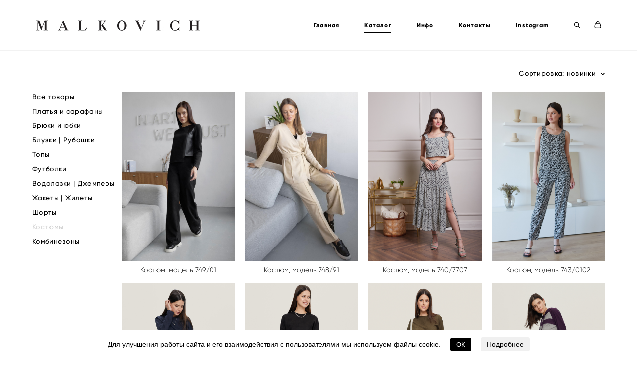

--- FILE ---
content_type: text/html; charset=UTF-8
request_url: https://malkovich.by/shop/kostjumy?sort=newest
body_size: 13742
content:
<!-- Vigbo-cms //cdn-st2.vigbo.com/u59634/72125/ chloe -->
<!DOCTYPE html>
<html lang="ru">
<head>
    <script>var _createCookie=function(e,o,t){var i,n="";t&&((i=new Date).setTime(i.getTime()+864e5*t),n="; expires="+i.toGMTString()),document.cookie=e+"="+o+n+"; path=/"};function getCookie(e){e=document.cookie.match(new RegExp("(?:^|; )"+e.replace(/([\.$?*|{}\(\)\[\]\\\/\+^])/g,"\\$1")+"=([^;]*)"));return e?decodeURIComponent(e[1]):void 0}"bot"==getCookie("_gphw_mode")&&_createCookie("_gphw_mode","humen",0);</script>
    <meta charset="utf-8">
<title>Костюмы женские MALKOVICH</title>
<meta name="keywords" content="" />
<meta name="description" content="" />
    <meta property="og:title" content="Костюмы женские MALKOVICH" />
    <meta property="og:url" content="https://malkovich.by/shop/kostjumy" />
    <meta property="og:type" content="website" />
        <meta property="og:image" content="//cdn-sh1.vigbo.com/shops/158099/products/22482297/images/preview-7017d849c807eff67ada9cbfd81c0534.jpg" />
        <meta property="og:image" content="//cdn-st2.vigbo.com/u59634/72125/logo/u-f7e8d739f9b52d81f456e985fff13be5@2x.jpg" />
        <meta property="og:image" content="//cdn-sh1.vigbo.com/shops/158099/products/22472879/images/preview-fdf175964d7e6f11de222134e2b17503.jpg" />

<meta name="viewport" content="width=device-width, initial-scale=1">


	<link rel="shortcut icon" href="//cdn-st2.vigbo.com/u59634/72125/favicon.ico" type="image/x-icon" />

<!-- Blog RSS -->

<!-- Preset CSS -->
    <script>window.use_preset = false;</script>

<script>
    window.cdn_paths = {};
    window.cdn_paths.modules = '//cdn-s.vigbo.com/cms/kevin2/site/' + 'dev/scripts/site/';
    window.cdn_paths.site_scripts = '//cdn-s.vigbo.com/cms/kevin2/site/' + 'dev/scripts/';
</script>
    <link href="https://fonts.googleapis.com/css?family=Abel|Alegreya:400,400i,700,700i,800,800i,900,900i|Alex+Brush|Amatic+SC:400,700|Andika|Anonymous+Pro:400i,700i|Anton|Arimo:400,400i,700,700i|Arsenal:400,400i,700,700i|Asap:400,400i,500,500i,600,600i,700,700i|Bad+Script|Baumans|Bitter:100,100i,200,200i,300,300i,400i,500,500i,600,600i,700i,800,800i,900,900i|Brygada+1918:400,700,400i,700i|Cactus+Classical+Serif|Carlito:400,700,400i,700i|Chocolate+Classical+Sans|Comfortaa:300,400,500,600,700|Commissioner:100,200,300,400,500,600,700,800,900|Cormorant:300i,400i,500,500i,600,600i,700i|Cormorant+Garamond:300i,400i,500,500i,600,600i,700i|Cormorant+Infant:300i,400i,500,500i,600,600i,700i|Cousine:400,400i,700,700i|Crafty+Girls|Cuprum:400,400i,700,700i|Days+One|Dela+Gothic+One|Delius+Unicase:400,700|Didact+Gothic|Dosis|EB+Garamond:400i,500,500i,600,600i,700i,800,800i|Euphoria+Script|Exo|Exo+2:100,100i,200,200i,300i,400i,500,500i,600,600i,700i,800,800i,900,900i|Federo|Fira+Code:300,500,600|Fira+Sans:100,100i,200,200i,300i,400i,500,500i,600,600i,700i,800,800i,900,900i|Fira+Sans+Condensed:100,100i,200,200i,300i,400i,500,500i,600,600i,700i,800,800i,900,900i|Forum|Gentium+Book+Plus:400,700,400i,700i|Gentium+Plus:400,700,400i,700i|Geologica:100,200,300,400,500,600,700,800,900|Glegoo:400,700|Golos+Text:400,500,600,700,800,900|Gudea:400,400i,700|Handlee|IBM+Plex+Mono:100,100i,200,200i,300i,400i,500,500i,600,600i,700i|IBM+Plex+Sans:100,100i,200,200i,300i,400i,500,500i,600,600i,700i|IBM+Plex+Serif:100,100i,200,200i,300,300i,400,400i,500,500i,600,600i,700,700i|Inter:100,200,300,400,500,600,700,800,900|Inter+Tight:100,200,300,400,500,600,700,800,900,100i,200i,300i,400i,500i,600i,700i,800i,900i|Istok+Web:400,400i,700,700i|JetBrains+Mono:100,100i,200,200i,300,300i,400,400i,500,500i,600,600i,700,700i,800,800i|Jost:100,100i,200,200i,300,300i,400,400i,500,500i,600,600i,700,700i,800,800i,900,900i|Jura:400,300,500,600,700|Kelly+Slab|Kranky|Krona+One|Leckerli+One|Ledger|Liter|Lobster|Lora:400,400i,700,700i,500,500i,600,600i|Lunasima:400,700|Manrope:200,300,400,500,600,700,800|Marck+Script|Marko+One|Marmelad|Merienda+One|Merriweather:300i,400i,700i,900,900i|Moderustic:300,400,500,600,700,800|Montserrat:300i,400i,500,500i,600,600i,700i,800,800i,900,900i|Montserrat+Alternates:100,100i,200,200i,300,300i,400,400i,500,500i,600,600i,700,700i,800,800i,900,900i|Mulish:200,300,400,500,600,700,800,900,200i,300i,400i,500i,600i,700i,800i,900i|Neucha|Noticia+Text:400,400i,700,700i|Noto+Sans:400,400i,700,700i|Noto+Sans+Mono:100,200,300,400,500,600,700,800,900|Noto+Serif:400,400i,700,700i|Noto+Serif+Display:100,200,300,400,500,600,700,800,900,100i,200i,300i,400i,500i,600i,700i,800i,900i|Nova+Flat|Nova+Oval|Nova+Round|Nova+Slim|Nunito:400,200,200i,300,300i,400i,600,600i,700,700i,800,800i,900,900i|Old+Standard+TT:400i|Open+Sans:300i,400i,600,600i,700i,800,800i|Open+Sans+Condensed:300,300i,700|Oranienbaum|Original+Surfer|Oswald:200,500,600|Oxygen:300|Pacifico|Philosopher:400,400i,700,700i|Piazzolla:100,200,300,400,500,600,700,800,900,100i,200i,300i,400i,500i,600i,700i,800i,900i|Play:400,700|Playfair+Display:400,700,400i,500,500i,600,600i,700i,800,800i,900,900i|Playfair+Display+SC|Poiret+One|Press+Start+2P|Prosto+One|PT+Mono|PT+Sans:400i,700i|PT+Sans+Caption:400,700|PT+Sans+Narrow:400,700|PT+Serif:400i,700i|PT+Serif+Caption:400,400i|Quicksand|Raleway:100,100i,300i,400i,500,500i,600,600i,700i,800,800i,900,900i|Roboto:100,100i,300i,400i,500,500i,700i,900,900i|Roboto+Condensed:300i,400i,700i|Roboto+Mono:100,100i,200,200i,300,300i,400,400i,500,500i,600,600i,700,700i|Roboto+Slab:100,200,500,600,800,900|Rochester|Rokkitt:400,100,300,500,600,700,800,900|Rubik:300i,400i,500,500i,600,600i,700i,800,800i,900,900i|Ruslan+Display|Russo+One|Salsa|Satisfy|Scada:400,400i,700,700i|Snippet|Sofia|Source+Code+Pro:200,300,400,500,600,700,900|Source+Sans+Pro:200,300,400,600,700,900|Source+Serif+Pro:200,200i,300,300i,400,400i,600,600i,700,700i,900,900i|Spectral:200,200i,300,300i,400,400i,500,500i,600,600i,700,700i,800,800i|Stint+Ultra+Expanded|STIX+Two+Text:400,700,400i,700i|Syncopate|Tenor+Sans|Tinos:400,400i,700,700i|Trochut|Ubuntu:300i,400i,500,500i,700i|Ubuntu+Condensed|Ubuntu+Mono:400,400i,700,700i|Unbounded:200,300,400,500,600,700,800,900|Underdog|Unkempt:400,700|Voces|Wix+Madefor+Display:400,500,600,700,800|Wix+Madefor+Text:400,500,600,700,800,400i,500i,600i,700i,800i|Yeseva+One|Ysabeau:100,200,300,400,500,600,700,800,900,100i,200i,300i,400i,500i,600i,700i,800i,900i|Ysabeau+Infant:100,200,300,400,500,600,700,800,900,100i,200i,300i,400i,500i,600i,700i,800i,900i|Ysabeau+Office:100,200,300,400,500,600,700,800,900,100i,200i,300i,400i,500i,600i,700i,800i,900i|Ysabeau+SC:100,200,300,400,500,600,700,800,900|Zen+Old+Mincho&display=swap&subset=cyrillic" rel="stylesheet">    <!-- CORE CSS -->
            <link rel="stylesheet" type="text/css" href="//cdn-sh.vigbo.com/vigbo-cms/styles/prod/build_shop_front.css?v=IJDBSO">
        <!-- SITE CSS -->
    <link rel="stylesheet" type="text/css" href="//cdn-s.vigbo.com/cms/kevin2/site/prod/css/build_cms_front.css?v=IJDBSO">
    <!-- PREVIEW CSS -->
        <link rel="stylesheet" type="text/css" href="https://malkovich.by/css/custom-shop.css?v=46.713" />
            <!-- +React styles -->
    <link rel="stylesheet" type="text/css" href="//cdn-s.vigbo.com/cms/kevin2/site/prod/css/main.chunk.css?ver=E1HgBQ"></link>
    <!-- -React styles -->
    
    <!-- LIFE CHANGED CSS -->
            <link rel="stylesheet" type="text/css" href="https://malkovich.by/css/custom.css?v=46.713" />
    
    
                    <!-- <script src="//cdn-s.vigbo.com/cms/kevin2/site/dev/scripts/vendor/jquery-1.9.1.min.js?v=E1HgBQ"></script> -->

    
    
        <style>
    .adaptive-desktop .custom__content--max-width,
    .adaptive-desktop .md-infoline__wrap {
        max-width: 100%;
    }
</style>
    <script src="//cdn-s.vigbo.com/cms/kevin2/site/dev/scripts/vendor/jquery-3.3.1.min.js?ver=E1HgBQ"></script>

    </head>


	



    <body data-template="chloe" class="f__preset-box f__site f__2 loading locale_ru chloe mod--search-enable mod--img-logo mod--header-static mod--menu-action-on-scroll mod--menu-load-on-scroll protect-images desktop mod--shop-page adaptive-desktop mod--horizontal-menu mod--infoline-disable bot-version js--loading-cascade mod--font-none-preset layout-logo-left--from-logo   " data-preview="">

    <!-- +Share Body Code -->    <!DOCTYPE html>
<html lang="ru">
<head>
  <meta charset="UTF-8">
  <title>Cookie Banner</title>
  <style>
    .cookie-banner {
      position: fixed;
      bottom: 0;
      left: 0;
      width: 100%;
      background: #fff; /* белый фон */
      color: #000;      /* черный текст */
      padding: 15px;
      text-align: center;
      font-family: Arial, sans-serif;
      font-size: 14px;
      border-top: 1px solid #ccc;
      z-index: 1000;
    }
    .cookie-banner button {
      margin-left: 15px;
      padding: 6px 12px;
      background: #000; /* черный фон кнопки */
      color: #fff;      /* белый текст кнопки */
      border: none;
      cursor: pointer;
      border-radius: 4px;
    }
    .cookie-banner button:hover {
      background: #444;
    }
    .cookie-banner a {
      margin-left: 15px;
      padding: 6px 12px;
      background: #f0f0f0;
      color: #000;
      text-decoration: none;
      border-radius: 4px;
    }
    .cookie-banner a:hover {
      background: #ddd;
    }
  </style>
</head>
<body>

<div class="cookie-banner" id="cookieBanner">
  Для улучшения работы сайта и его взаимодействия с пользователями мы используем файлы cookie.
  <button onclick="acceptCookies()">ОК</button>
  <a href="https://malkovich.by/politika-konfidentsialnosti" target="_blank">Подробнее</a>
</div>

<script>
  function acceptCookies() {
    document.getElementById('cookieBanner').style.display = 'none';
    localStorage.setItem('cookieAccepted', 'true');
  }

  window.onload = function() {
    if (localStorage.getItem('cookieAccepted') === 'true') {
      document.getElementById('cookieBanner').style.display = 'none';
    }
  }
</script>

</body>
</html>
    <!-- -Share Body Code -->
    
        <div class="l-wrap js-wrap">

    <header class="l-header l-header-main js-header-main layout-logo-left--from-logo  ">
    <div class="l-header__wrapper custom__header-decorate-line custom__menu-bg-rgba mod--menubg-nochange custom__header-padding-y mod--show-menu-after-logo-load mod--effect-move-from-top">
        <div class="l-header__cont ">

            <div class="l-header__row">

                <div class="l-header__col0 l-header__col l-header__mobile--box"><!-- mobile menu -->
                    <!-- basket icon for mobile -->
                                            <div class="md-menu__icons mod--right md-menu__li-l1">
                            <!-- Если есть поиск или корзина -->
    <div class="l-header__icons--box f__menu">
        &nbsp; <!-- для выравнивания по вертикали (дублирует размер шрифта) -->

        <div class="l-header__icons--wrap">
            <div class="js--iconBasketWrapper" >
                 <!-- если не только Поиск и есть Магазин -->
                    <!-- то выводим корзину -->
                    <div class="js--iconBasketView shop_page l-header__icon l-header__icon--cart" >
                        <a href='/shop/cart' class='shop-basket--box lnk-cart design_editor-icons' data-id='shop-cart-widget'>
                            <span class='shop-basket'>
                                                                    <!-- Basket 03 -->
                                    <svg xmlns="http://www.w3.org/2000/svg" viewBox="0 0 16.5 17.5"><path class="basket-svg-style basket-svg-edit-round" d="M14.14,6.17H2.36S.75,12,.75,13.58A3.19,3.19,0,0,0,4,16.75h8.57a3.19,3.19,0,0,0,3.21-3.17C15.75,12,14.14,6.17,14.14,6.17Z"/><path class="basket-svg-style basket-svg-edit-limit" d="M4.5,5.64C4.5,3,5.59.75,8.25.75S12,3,12,5.64"/></svg>

                                                            </span>
                            <span class='shop-cart-widget-amount'>
                                                            </span>
                        </a>
                    </div>
                
            </div>

                            <div class="l-header__icon l-header__icon--search">
                    <a class="searchform__svg js--open_searchform design_editor-icons">
                        <svg xmlns="http://www.w3.org/2000/svg" viewBox="0 0 15.5 17.5"><ellipse class="search-svg-style" cx="5.92" cy="8.01" rx="5.17" ry="5.13"/><line class="search-svg-style" x1="9.59" y1="11.64" x2="14.75" y2="16.75"/></svg>
                    </a>
                </div>
                    </div>

        <!-- Add separator -->
                <!-- -->
    </div>
                        </div>
                                    </div>

                <div class="l-header__col1 l-header__col l-header__logo--box mod--set-logo-max-width">
                    <div id='logoWrap' class='logo__wrap' data-lt="" >
                        
<div class="logo logo-image">
	<a href="https://malkovich.by/">
		

			
			<img src="[data-uri]"
				 data-src="//cdn-st2.vigbo.com/u59634/72125/logo/u-b4ea47668f56a9d676526117ad631763.jpg?v=46.713"
				 alt=""
				 title=""
				 class="copy-protect mod--has-logo2x mod--has-logo1x "
				 						data-src2x="//cdn-st2.vigbo.com/u59634/72125/logo/u-f7e8d739f9b52d81f456e985fff13be5@2x.jpg?v=46.713"
						data-width2x="234.5"
				 			/>
			</a>

</div>
                    </div>
                </div>

                <div class="l-header__col2 l-header__col l-header__menu--box">

                    <nav class='md-menu' data-menu-type="origin">
                        			<ul class="menu md-menu__main js--menu__main is--level1  mod--menu_underline		 mod--menu_left"><li  id="4979403" data-id="4979403" class="md-menu__li-l1 menu-item js--menu__li-l1 "><a class="md-menu__href-l1 is--link-level1 f__menu height2 " href="https://malkovich.by/"  >Главная</a></li><li  id="4979400" data-id="4979400" class="md-menu__li-l1 menu-item js--menu__li-l1  active"><a class="md-menu__href-l1 is--link-level1 f__menu mod--href-l1__shop js--shop-categories-link height2 " data-name="Каталог" data-url="shop" href="https://malkovich.by/shop"  >Каталог</a></li><li  id="4979399" data-id="4979399" class="md-menu__li-l1 menu-item js--menu__li-l1  with-sub"><a class="md-menu__href-l1 js--menu-mobile-sildetoggle is--link-level1 f__menu  height2 " href="https://malkovich.by/about"  >Инфо</a><div class="md-menu__wrap-l2 js--menu-submenu" id="sub-4979399" data-parent-id="4979399"><ul class="mod--submenu-center js--menu-submenu__ul mod--custom-scrollbar__not-mac"><li class="md-menu__li-l2 "><a class="md-menu__href-l2 f__sub-menu" href="https://malkovich.by/about"  >О компании</a></li><li class="md-menu__li-l2 "><a class="md-menu__href-l2 f__sub-menu" href="https://malkovich.by/vakansii"  >Вакансии</a></li><li class="md-menu__li-l2 "><a class="md-menu__href-l2 f__sub-menu" href="https://malkovich.by/politika-konfidentsialnosti"  >Политика конфиденциальности</a></li></ul></div></li><li  id="4979402" data-id="4979402" class="md-menu__li-l1 menu-item js--menu__li-l1 "><a class="md-menu__href-l1 is--link-level1 f__menu height2 " href="https://malkovich.by/contacts"  >Контакты</a></li><li  id="6435668" data-id="6435668" class="md-menu__li-l1 menu-item js--menu__li-l1 "><a class="md-menu__href-l1 is--link-level1 f__menu height2 " href="https://www.instagram.com/malkovich.by" rel="ext noopener noreferrer" >Instagram</a></li></ul><div class="md-menu-mobile__socials social-icons"><div class="social-icons-wrapper"></div></div>
                        <div class="js--menu-icons md-menu__icons md-menu__li-l1 md-menu__has-separator shop_page" >
                            <!-- Если есть поиск или корзина -->
    <div class="l-header__icons--box f__menu">
        &nbsp; <!-- для выравнивания по вертикали (дублирует размер шрифта) -->

        <div class="l-header__icons--wrap">
            <div class="js--iconBasketWrapper" >
                 <!-- если не только Поиск и есть Магазин -->
                    <!-- то выводим корзину -->
                    <div class="js--iconBasketView shop_page l-header__icon l-header__icon--cart" >
                        <a href='/shop/cart' class='shop-basket--box lnk-cart design_editor-icons' data-id='shop-cart-widget'>
                            <span class='shop-basket'>
                                                                    <!-- Basket 03 -->
                                    <svg xmlns="http://www.w3.org/2000/svg" viewBox="0 0 16.5 17.5"><path class="basket-svg-style basket-svg-edit-round" d="M14.14,6.17H2.36S.75,12,.75,13.58A3.19,3.19,0,0,0,4,16.75h8.57a3.19,3.19,0,0,0,3.21-3.17C15.75,12,14.14,6.17,14.14,6.17Z"/><path class="basket-svg-style basket-svg-edit-limit" d="M4.5,5.64C4.5,3,5.59.75,8.25.75S12,3,12,5.64"/></svg>

                                                            </span>
                            <span class='shop-cart-widget-amount'>
                                                            </span>
                        </a>
                    </div>
                
            </div>

                            <div class="l-header__icon l-header__icon--search">
                    <a class="searchform__svg js--open_searchform design_editor-icons">
                        <svg xmlns="http://www.w3.org/2000/svg" viewBox="0 0 15.5 17.5"><ellipse class="search-svg-style" cx="5.92" cy="8.01" rx="5.17" ry="5.13"/><line class="search-svg-style" x1="9.59" y1="11.64" x2="14.75" y2="16.75"/></svg>
                    </a>
                </div>
                    </div>

        <!-- Add separator -->
                <!-- -->
    </div>
                        </div>
                    </nav>
                </div>

                <div class="l-header__col3 l-header__col l-header__ham--box" data-count-pages="5">
    <div class="md-menu__hamburger js-mob-menu-open">
        <svg height="20px" xmlns="http://www.w3.org/2000/svg" viewBox="0 0 18 17.5"><line class="hamburger-svg-style" y1="1" x2="18" y2="1"/><line class="hamburger-svg-style" y1="7" x2="18" y2="7"/><line class="hamburger-svg-style" y1="13" x2="18" y2="13"/></svg>
    </div>
</div>

            </div>
        </div>
    </div>
</header>








        <!-- Mobile menu -->
        <!-- mobile menu -->
<div  data-menu-type="mobile" data-custom-scroll data-set-top="stay-in-window" class="custom__header-decorate-line mod--custom-scroll-hidden mod--custom-scroll-resize md-menu--mobile js--menu--mobile mod--set-top--stop-mobile">
    <div class="md-menu--mobile__cont js--menu-mobile__cont">
                <div class="md-menu__icons mod--right md-menu__li-l1 js--menu__li-l1">
            <!-- Если есть поиск или корзина -->
    <div class="l-header__icons--box f__menu">
        &nbsp; <!-- для выравнивания по вертикали (дублирует размер шрифта) -->

        <div class="l-header__icons--wrap">
            <div class="js--iconBasketWrapper" >
                 <!-- если не только Поиск и есть Магазин -->
                    <!-- то выводим корзину -->
                    <div class="js--iconBasketView shop_page l-header__icon l-header__icon--cart" >
                        <a href='/shop/cart' class='shop-basket--box lnk-cart design_editor-icons' data-id='shop-cart-widget'>
                            <span class='shop-basket'>
                                                                    <!-- Basket 03 -->
                                    <svg xmlns="http://www.w3.org/2000/svg" viewBox="0 0 16.5 17.5"><path class="basket-svg-style basket-svg-edit-round" d="M14.14,6.17H2.36S.75,12,.75,13.58A3.19,3.19,0,0,0,4,16.75h8.57a3.19,3.19,0,0,0,3.21-3.17C15.75,12,14.14,6.17,14.14,6.17Z"/><path class="basket-svg-style basket-svg-edit-limit" d="M4.5,5.64C4.5,3,5.59.75,8.25.75S12,3,12,5.64"/></svg>

                                                            </span>
                            <span class='shop-cart-widget-amount'>
                                                            </span>
                        </a>
                    </div>
                
            </div>

                            <div class="l-header__icon l-header__icon--search">
                    <a class="searchform__svg js--open_searchform design_editor-icons">
                        <svg xmlns="http://www.w3.org/2000/svg" viewBox="0 0 15.5 17.5"><ellipse class="search-svg-style" cx="5.92" cy="8.01" rx="5.17" ry="5.13"/><line class="search-svg-style" x1="9.59" y1="11.64" x2="14.75" y2="16.75"/></svg>
                    </a>
                </div>
                    </div>

        <!-- Add separator -->
                <!-- -->
    </div>
        </div>
        
        			<ul class="menu md-menu__main js--menu__main is--level1  mod--menu_underline		 mod--menu_left"><li  id="4979403" data-id="4979403" class="md-menu__li-l1 menu-item js--menu__li-l1 "><a class="md-menu__href-l1 is--link-level1 f__menu height2 " href="https://malkovich.by/"  >Главная</a></li><li  id="4979400" data-id="4979400" class="md-menu__li-l1 menu-item js--menu__li-l1  active"><a class="md-menu__href-l1 is--link-level1 f__menu mod--href-l1__shop js--shop-categories-link height2 " data-name="Каталог" data-url="shop" href="https://malkovich.by/shop"  >Каталог</a></li><li  id="4979399" data-id="4979399" class="md-menu__li-l1 menu-item js--menu__li-l1  with-sub"><a class="md-menu__href-l1 js--menu-mobile-sildetoggle is--link-level1 f__menu  height2 " href="https://malkovich.by/about"  >Инфо</a><div class="md-menu__wrap-l2 js--menu-submenu" id="sub-4979399" data-parent-id="4979399"><ul class="mod--submenu-center js--menu-submenu__ul mod--custom-scrollbar__not-mac"><li class="md-menu__li-l2 "><a class="md-menu__href-l2 f__sub-menu" href="https://malkovich.by/about"  >О компании</a></li><li class="md-menu__li-l2 "><a class="md-menu__href-l2 f__sub-menu" href="https://malkovich.by/vakansii"  >Вакансии</a></li><li class="md-menu__li-l2 "><a class="md-menu__href-l2 f__sub-menu" href="https://malkovich.by/politika-konfidentsialnosti"  >Политика конфиденциальности</a></li></ul></div></li><li  id="4979402" data-id="4979402" class="md-menu__li-l1 menu-item js--menu__li-l1 "><a class="md-menu__href-l1 is--link-level1 f__menu height2 " href="https://malkovich.by/contacts"  >Контакты</a></li><li  id="6435668" data-id="6435668" class="md-menu__li-l1 menu-item js--menu__li-l1 "><a class="md-menu__href-l1 is--link-level1 f__menu height2 " href="https://www.instagram.com/malkovich.by" rel="ext noopener noreferrer" >Instagram</a></li></ul><div class="md-menu-mobile__socials social-icons"><div class="social-icons-wrapper"></div></div>
        <span class="js-close-mobile-menu close-mobile-menu">
        <!--<svg width="20px" height="20px"  xmlns="http://www.w3.org/2000/svg" viewBox="0 0 14.39 17.5"><line class="close-menu-burger" x1="0.53" y1="2.04" x2="13.86" y2="15.37"/><line class="close-menu-burger" x1="0.53" y1="15.37" x2="13.86" y2="2.04"/></svg>-->
            <svg xmlns="http://www.w3.org/2000/svg" width="18" height="18" viewBox="0 0 18 18"><path class="close-menu-burger" fill="none" fill-rule="evenodd" stroke="#fff" stroke-linecap="round" stroke-linejoin="round" stroke-width="1.5" d="M9 9.5l8-8-8 8-8-8 8 8zm0 0l8 8-8-8-8 8 8-8z"/></svg>
        </span>
    </div>
</div>

        <!-- Blog Slider -->
        
        <!-- CONTENT -->
        <div class="l-content l-content--main  desktop ">
            <section class="l-content--box l-content--box-shop js--box-shop shopCategoryPage" data-hash="shop" data-structure="">
    <div class="container custom__content--max-width">
        
<style>
    .shop-static-grid .static-grid-item .static-grid-cell {margin-left: 20px; margin-bottom: 20px;}</style>

<div class="shop-products mod--mobile-one mod--category-menu__vertical" >

        <nav class="shop-menu vertical" data-shopsort-indent>
                <div class="md-shopsort__box de--shop-menu__li-level-1 ">&nbsp;<!--Распорка для сортировки--></div>
                <ul>
            
                                <li class="shop-menu-item ">
                    <a class="shop-menu__href-level-1 de--shop-menu__li-level-1 f__s_category f__3" href="https://malkovich.by/shop/all">
                        Все товары                    </a>
                                    </li>

            
                                <li class="shop-menu-item  with-sub">
                    <a class="shop-menu__href-level-1 de--shop-menu__li-level-1 f__s_category f__3" href="https://malkovich.by/shop/platja-i-sarafany" data-open-menu-link="1">
                        Платья и сарафаны                    </a>
                                            <ul class="shop-sub-menu ">
                            
                                                                <li class="shop-menu-item ">
                                    <a class="shop-menu__href-level-2 de--shop-menu__li-level-2 f__s_sub-category f__3" href="https://malkovich.by/shop/platja">Платья</a>
                                </li>
                            
                                                                <li class="shop-menu-item ">
                                    <a class="shop-menu__href-level-2 de--shop-menu__li-level-2 f__s_sub-category f__3" href="https://malkovich.by/shop/sarafany">Сарафаны</a>
                                </li>
                                                    </ul>
                                    </li>

            
                                <li class="shop-menu-item  with-sub">
                    <a class="shop-menu__href-level-1 de--shop-menu__li-level-1 f__s_category f__3" href="https://malkovich.by/shop/shtany-i-jubki" data-open-menu-link="1">
                        Брюки и юбки                    </a>
                                            <ul class="shop-sub-menu ">
                            
                                                                <li class="shop-menu-item ">
                                    <a class="shop-menu__href-level-2 de--shop-menu__li-level-2 f__s_sub-category f__3" href="https://malkovich.by/shop/brjuki">Брюки</a>
                                </li>
                            
                                                                <li class="shop-menu-item ">
                                    <a class="shop-menu__href-level-2 de--shop-menu__li-level-2 f__s_sub-category f__3" href="https://malkovich.by/shop/jubki">Юбки</a>
                                </li>
                                                    </ul>
                                    </li>

            
                                <li class="shop-menu-item ">
                    <a class="shop-menu__href-level-1 de--shop-menu__li-level-1 f__s_category f__3" href="https://malkovich.by/shop/bluzki-rubashki">
                        Блузки | Рубашки                    </a>
                                    </li>

            
                                <li class="shop-menu-item ">
                    <a class="shop-menu__href-level-1 de--shop-menu__li-level-1 f__s_category f__3" href="https://malkovich.by/shop/topy">
                        Топы                    </a>
                                    </li>

            
                                <li class="shop-menu-item ">
                    <a class="shop-menu__href-level-1 de--shop-menu__li-level-1 f__s_category f__3" href="https://malkovich.by/shop/futbolki">
                        Футболки                    </a>
                                    </li>

            
                                <li class="shop-menu-item ">
                    <a class="shop-menu__href-level-1 de--shop-menu__li-level-1 f__s_category f__3" href="https://malkovich.by/shop/vodolazki">
                        Водолазки | Джемперы                    </a>
                                    </li>

            
                                <li class="shop-menu-item  with-sub">
                    <a class="shop-menu__href-level-1 de--shop-menu__li-level-1 f__s_category f__3" href="https://malkovich.by/shop/zhaketyzhilety" data-open-menu-link="1">
                        Жакеты | Жилеты                    </a>
                                            <ul class="shop-sub-menu ">
                            
                                                                <li class="shop-menu-item ">
                                    <a class="shop-menu__href-level-2 de--shop-menu__li-level-2 f__s_sub-category f__3" href="https://malkovich.by/shop/zhakety">Жакеты</a>
                                </li>
                            
                                                                <li class="shop-menu-item ">
                                    <a class="shop-menu__href-level-2 de--shop-menu__li-level-2 f__s_sub-category f__3" href="https://malkovich.by/shop/zhilety">Жилеты</a>
                                </li>
                                                    </ul>
                                    </li>

            
                                <li class="shop-menu-item ">
                    <a class="shop-menu__href-level-1 de--shop-menu__li-level-1 f__s_category f__3" href="https://malkovich.by/shop/shorty">
                        Шорты                    </a>
                                    </li>

            
                                <li class="shop-menu-item active">
                    <a class="shop-menu__href-level-1 de--shop-menu__li-level-1 f__s_category f__3" href="https://malkovich.by/shop/kostjumy">
                        Костюмы                    </a>
                                    </li>

            
                                <li class="shop-menu-item ">
                    <a class="shop-menu__href-level-1 de--shop-menu__li-level-1 f__s_category f__3" href="https://malkovich.by/shop/kombinezony">
                        Комбинезоны                    </a>
                                    </li>

                    </ul>
    </nav>


            <div class="shop-content-main">
                
        
        <div class="shop-products__top-line js--shop-products__top-line mod--only-shopsort ">
            
                            <!-- +Shopsort -->
                <div class="md-shopsort__box">
                    <div class="md-shopsort">
                        <span class="js--shopsort__currentcont md-shopsort__currentcont de--shop-menu__li-level-1 f__s_category f__3">
                            <span class="md-shopsort__cinfo">Сортировка:</span>
                            <span class="md-shopsort__currentval js--shopsort__currentval">новинки</span>
                            <i class="md-shopsort__arrow icon-arrow"><svg xmlns="http://www.w3.org/2000/svg" width="8" height="5"><path d="M4 5a.764.764 0 0 1-.548-.233L.5 1.624A.81.81 0 0 1 .5.5a.76.76 0 0 1 1.096 0l2.385 2.482L6.404.5A.76.76 0 0 1 7.5.5a.81.81 0 0 1 0 1.124L4.544 4.767A.764.764 0 0 1 4 5z"/></svg></i>
                        </span>
                        <div class="js--shop-submenu md-shopsort__list-box">
                            <ul class="md-shopsort__list de--shop-menu__dropdown__bg  js--shopsort__list">
                                                                <li class="md-shopsort__el ">
                                    <a class="js--shopsort__el de--shop-menu__li-level-2 f__s_sub-category f__3" href="https://malkovich.by/shop/kostjumy?sort=sort">рекомендуем</a>
                                </li>
                                                                <li class="md-shopsort__el ">
                                    <a class="js--shopsort__el de--shop-menu__li-level-2 f__s_sub-category f__3" href="https://malkovich.by/shop/kostjumy?sort=price-desc">цена по убыванию</a>
                                </li>
                                                                <li class="md-shopsort__el ">
                                    <a class="js--shopsort__el de--shop-menu__li-level-2 f__s_sub-category f__3" href="https://malkovich.by/shop/kostjumy?sort=price-asc">цена по возрастанию</a>
                                </li>
                                                                <li class="md-shopsort__el active">
                                    <a class="js--shopsort__el de--shop-menu__li-level-2 f__s_sub-category f__3" href="https://malkovich.by/shop/kostjumy?sort=newest">новинки</a>
                                </li>
                                                                <li class="md-shopsort__el ">
                                    <a class="js--shopsort__el de--shop-menu__li-level-2 f__s_sub-category f__3" href="https://malkovich.by/shop/kostjumy?sort=sale">по скидке</a>
                                </li>
                                                            </ul>
                        </div>

                    </div>
                </div>
                <!-- +Shopsort -->
                    </div>

        <div class="shop-static-grid product-meta-bottom-center product-note-bottom products-list" data-grid-image-rate="0.6666" data-grid-image-col="4" data-grid-item-margin="20" data-grid-image-position="outer">
                                                <div class="static-grid-item" data-productid="22482297">
                        <div class="static-grid-cell">
                            <a href="https://malkovich.by/shop/74901" class="product js--hover-preview">
                                <div class="image " data-width="1500" data-height="2000">
                                    <span class="spinner"></span>
                                    <img                                             fetchpriority="high"
                                                                                data-number="0"
                                        class="copy-protect" data-test="" data-src="//cdn-sh1.vigbo.com/shops/158099/products/22482297/images/preview-7017d849c807eff67ada9cbfd81c0534.jpg"  alt="Костюм, модель 749/01" border="0" data-width="1500" data-height="2000"   />

                                    
                                                                            <img loading="lazy" decoding="async" class="copy-protect hover-preview" data-src="//cdn-sh1.vigbo.com/shops/158099/products/22482297/images/hover-preview-84fb41e2dc5add1b1b5496f115048f33.jpg"  alt="Костюм, модель 749/01" border="0" data-width="1500" data-height="2000" />
                                    
                                                                                                                
                                                                    </div>

                                                                    <div class="description f__s_base f__2">
                                        <div class="cell">
                                            <div class="middle">

                                                <div class="product-name">Костюм, модель 749/01</div>

                                                                                                                                                                                                    
                                            </div>
                                        </div>
                                    </div>
                                                            </a>
                        </div>
                    </div>
                                    <div class="static-grid-item" data-productid="22472879">
                        <div class="static-grid-cell">
                            <a href="https://malkovich.by/shop/74891" class="product js--hover-preview">
                                <div class="image " data-width="1500" data-height="2000">
                                    <span class="spinner"></span>
                                    <img                                             loading="lazy"
                                            decoding="async"
                                                                                data-number="1"
                                        class="copy-protect" data-test="" data-src="//cdn-sh1.vigbo.com/shops/158099/products/22472879/images/preview-fdf175964d7e6f11de222134e2b17503.jpg"  alt="Костюм, модель 748/91" border="0" data-width="1500" data-height="2000"   />

                                    
                                                                            <img loading="lazy" decoding="async" class="copy-protect hover-preview" data-src="//cdn-sh1.vigbo.com/shops/158099/products/22472879/images/hover-preview-9203e00eb7c54a1154bf51fce3fe07cb.jpg"  alt="Костюм, модель 748/91" border="0" data-width="1500" data-height="2000" />
                                    
                                                                                                                
                                                                    </div>

                                                                    <div class="description f__s_base f__2">
                                        <div class="cell">
                                            <div class="middle">

                                                <div class="product-name">Костюм, модель 748/91</div>

                                                                                                                                                                                                    
                                            </div>
                                        </div>
                                    </div>
                                                            </a>
                        </div>
                    </div>
                                    <div class="static-grid-item" data-productid="21687379">
                        <div class="static-grid-cell">
                            <a href="https://malkovich.by/shop/7407707" class="product js--hover-preview">
                                <div class="image " data-width="1500" data-height="2000">
                                    <span class="spinner"></span>
                                    <img                                             loading="lazy"
                                            decoding="async"
                                                                                data-number="2"
                                        class="copy-protect" data-test="" data-src="//cdn-sh1.vigbo.com/shops/158099/products/21687379/images/preview-88a84d27225bbb39b19d77c9b45d062d.jpg"  alt="Костюм, модель 740/7707" border="0" data-width="1500" data-height="2000"   />

                                    
                                                                            <img loading="lazy" decoding="async" class="copy-protect hover-preview" data-src="//cdn-sh1.vigbo.com/shops/158099/products/21687379/images/hover-preview-452686349982fb9e78add5c339edfac4.jpg"  alt="Костюм, модель 740/7707" border="0" data-width="1500" data-height="2000" />
                                    
                                                                                                                
                                                                    </div>

                                                                    <div class="description f__s_base f__2">
                                        <div class="cell">
                                            <div class="middle">

                                                <div class="product-name">Костюм, модель 740/7707</div>

                                                                                                                                                                                                    
                                            </div>
                                        </div>
                                    </div>
                                                            </a>
                        </div>
                    </div>
                                    <div class="static-grid-item" data-productid="21686360">
                        <div class="static-grid-cell">
                            <a href="https://malkovich.by/shop/7430102" class="product js--hover-preview">
                                <div class="image " data-width="1500" data-height="2000">
                                    <span class="spinner"></span>
                                    <img                                             loading="lazy"
                                            decoding="async"
                                                                                data-number="3"
                                        class="copy-protect" data-test="" data-src="//cdn-sh1.vigbo.com/shops/158099/products/21686360/images/preview-fd55323785a67af9afc0a24ab15c7616.jpg"  alt="Костюм, модель 743/0102" border="0" data-width="1500" data-height="2000"   />

                                    
                                                                            <img loading="lazy" decoding="async" class="copy-protect hover-preview" data-src="//cdn-sh1.vigbo.com/shops/158099/products/21686360/images/hover-preview-d128389c3067313d213e921ccc8fad2c.jpg"  alt="Костюм, модель 743/0102" border="0" data-width="1500" data-height="2000" />
                                    
                                                                                                                
                                                                    </div>

                                                                    <div class="description f__s_base f__2">
                                        <div class="cell">
                                            <div class="middle">

                                                <div class="product-name">Костюм, модель 743/0102</div>

                                                                                                                                                                                                    
                                            </div>
                                        </div>
                                    </div>
                                                            </a>
                        </div>
                    </div>
                                    <div class="static-grid-item" data-productid="21029369">
                        <div class="static-grid-cell">
                            <a href="https://malkovich.by/shop/74179" class="product js--hover-preview">
                                <div class="image " data-width="1500" data-height="2000">
                                    <span class="spinner"></span>
                                    <img                                             loading="lazy"
                                            decoding="async"
                                                                                data-number="4"
                                        class="copy-protect" data-test="" data-src="//cdn-sh1.vigbo.com/shops/158099/products/21029369/images/preview-e95d859ee44a5f93549b91059f2b3215.jpg"  alt="Костюм, модель 741/79" border="0" data-width="1500" data-height="2000"   />

                                    
                                                                            <img loading="lazy" decoding="async" class="copy-protect hover-preview" data-src="//cdn-sh1.vigbo.com/shops/158099/products/21029369/images/hover-preview-8457dd1fb554ef94d744ad290eb9fcfd.jpg"  alt="Костюм, модель 741/79" border="0" data-width="1500" data-height="2000" />
                                    
                                                                                                                
                                                                    </div>

                                                                    <div class="description f__s_base f__2">
                                        <div class="cell">
                                            <div class="middle">

                                                <div class="product-name">Костюм, модель 741/79</div>

                                                                                                                                                                                                    
                                            </div>
                                        </div>
                                    </div>
                                                            </a>
                        </div>
                    </div>
                                    <div class="static-grid-item" data-productid="20871272">
                        <div class="static-grid-cell">
                            <a href="https://malkovich.by/shop/74101" class="product js--hover-preview">
                                <div class="image " data-width="1500" data-height="2000">
                                    <span class="spinner"></span>
                                    <img                                             loading="lazy"
                                            decoding="async"
                                                                                data-number="5"
                                        class="copy-protect" data-test="" data-src="//cdn-sh1.vigbo.com/shops/158099/products/20871272/images/preview-552984fef3e7b233604f7120b8800da2.jpg"  alt="Костюм, модель 741/01" border="0" data-width="1500" data-height="2000"   />

                                    
                                                                            <img loading="lazy" decoding="async" class="copy-protect hover-preview" data-src="//cdn-sh1.vigbo.com/shops/158099/products/20871272/images/hover-preview-1df78d3593bb659f0466a280c2d7820e.jpg"  alt="Костюм, модель 741/01" border="0" data-width="1500" data-height="2000" />
                                    
                                                                                                                
                                                                    </div>

                                                                    <div class="description f__s_base f__2">
                                        <div class="cell">
                                            <div class="middle">

                                                <div class="product-name">Костюм, модель 741/01</div>

                                                                                                                                                                                                    
                                            </div>
                                        </div>
                                    </div>
                                                            </a>
                        </div>
                    </div>
                                    <div class="static-grid-item" data-productid="20833927">
                        <div class="static-grid-cell">
                            <a href="https://malkovich.by/shop/74168" class="product js--hover-preview">
                                <div class="image " data-width="1500" data-height="2000">
                                    <span class="spinner"></span>
                                    <img                                             loading="lazy"
                                            decoding="async"
                                                                                data-number="6"
                                        class="copy-protect" data-test="" data-src="//cdn-sh1.vigbo.com/shops/158099/products/20833927/images/preview-10160f5e29db857638bebf40b60758f0.jpg"  alt="Костюм, модель 741/68" border="0" data-width="1500" data-height="2000"   />

                                    
                                                                            <img loading="lazy" decoding="async" class="copy-protect hover-preview" data-src="//cdn-sh1.vigbo.com/shops/158099/products/20833927/images/hover-preview-89b5ee4a0d22d5e645e8c8182e9d4561.jpg"  alt="Костюм, модель 741/68" border="0" data-width="1500" data-height="2000" />
                                    
                                                                                                                
                                                                    </div>

                                                                    <div class="description f__s_base f__2">
                                        <div class="cell">
                                            <div class="middle">

                                                <div class="product-name">Костюм, модель 741/68</div>

                                                                                                                                                                                                    
                                            </div>
                                        </div>
                                    </div>
                                                            </a>
                        </div>
                    </div>
                                    <div class="static-grid-item" data-productid="20467381">
                        <div class="static-grid-cell">
                            <a href="https://malkovich.by/shop/7380811" class="product js--hover-preview">
                                <div class="image " data-width="585" data-height="780">
                                    <span class="spinner"></span>
                                    <img                                             loading="lazy"
                                            decoding="async"
                                                                                data-number="7"
                                        class="copy-protect" data-test="" data-src="//cdn-sh1.vigbo.com/shops/158099/products/20467381/images/preview-6731ebbefda50c8cec70542590493591.jpg"  alt="Костюм, модель 738/0811" border="0" data-width="585" data-height="780"   />

                                    
                                                                            <img loading="lazy" decoding="async" class="copy-protect hover-preview" data-src="//cdn-sh1.vigbo.com/shops/158099/products/20467381/images/hover-preview-0ceefffa694e94622db77b299115825e.jpg"  alt="Костюм, модель 738/0811" border="0" data-width="585" data-height="780" />
                                    
                                                                                                                
                                                                    </div>

                                                                    <div class="description f__s_base f__2">
                                        <div class="cell">
                                            <div class="middle">

                                                <div class="product-name">Костюм, модель 738/0811</div>

                                                                                                                                                                                                    
                                            </div>
                                        </div>
                                    </div>
                                                            </a>
                        </div>
                    </div>
                                    <div class="static-grid-item" data-productid="20173874">
                        <div class="static-grid-cell">
                            <a href="https://malkovich.by/shop/7370103" class="product js--hover-preview">
                                <div class="image " data-width="585" data-height="780">
                                    <span class="spinner"></span>
                                    <img                                             loading="lazy"
                                            decoding="async"
                                                                                data-number="8"
                                        class="copy-protect" data-test="" data-src="//cdn-sh1.vigbo.com/shops/158099/products/20173874/images/preview-2acbe05b8851baa8b294dbc58abeb636.jpg"  alt="Костюм, модель 737/0103" border="0" data-width="585" data-height="780"   />

                                    
                                                                            <img loading="lazy" decoding="async" class="copy-protect hover-preview" data-src="//cdn-sh1.vigbo.com/shops/158099/products/20173874/images/hover-preview-5a42b82099b7e09d56977ea4ad9227e1.jpg"  alt="Костюм, модель 737/0103" border="0" data-width="585" data-height="780" />
                                    
                                                                                                                
                                                                    </div>

                                                                    <div class="description f__s_base f__2">
                                        <div class="cell">
                                            <div class="middle">

                                                <div class="product-name">Костюм, модель 737/0103</div>

                                                                                                                                                                                                    
                                            </div>
                                        </div>
                                    </div>
                                                            </a>
                        </div>
                    </div>
                                    <div class="static-grid-item" data-productid="20173865">
                        <div class="static-grid-cell">
                            <a href="https://malkovich.by/shop/73611" class="product js--hover-preview">
                                <div class="image " data-width="585" data-height="780">
                                    <span class="spinner"></span>
                                    <img                                             loading="lazy"
                                            decoding="async"
                                                                                data-number="9"
                                        class="copy-protect" data-test="" data-src="//cdn-sh1.vigbo.com/shops/158099/products/20173865/images/preview-9c3abaa012456b45d6b84bbbbe252afc.jpg"  alt="Костюм, модель 736/11" border="0" data-width="585" data-height="780"   />

                                    
                                                                            <img loading="lazy" decoding="async" class="copy-protect hover-preview" data-src="//cdn-sh1.vigbo.com/shops/158099/products/20173865/images/hover-preview-1bfac4d3cad6931d8df2dffea5590c33.jpg"  alt="Костюм, модель 736/11" border="0" data-width="585" data-height="780" />
                                    
                                                                                                                
                                                                    </div>

                                                                    <div class="description f__s_base f__2">
                                        <div class="cell">
                                            <div class="middle">

                                                <div class="product-name">Костюм, модель 736/11</div>

                                                                                                                                                                                                    
                                            </div>
                                        </div>
                                    </div>
                                                            </a>
                        </div>
                    </div>
                                    <div class="static-grid-item" data-productid="20132927">
                        <div class="static-grid-cell">
                            <a href="https://malkovich.by/shop/73511" class="product js--hover-preview">
                                <div class="image " data-width="585" data-height="780">
                                    <span class="spinner"></span>
                                    <img                                             loading="lazy"
                                            decoding="async"
                                                                                data-number="10"
                                        class="copy-protect" data-test="" data-src="//cdn-sh1.vigbo.com/shops/158099/products/20132927/images/preview-e21c8b23b4dfb10be81fd50f39a73eb5.jpg"  alt="Костюм, модель 735/11" border="0" data-width="585" data-height="780"   />

                                    
                                                                            <img loading="lazy" decoding="async" class="copy-protect hover-preview" data-src="//cdn-sh1.vigbo.com/shops/158099/products/20132927/images/hover-preview-01b9c90019270fd3f9b165dcf00ecaf8.jpg"  alt="Костюм, модель 735/11" border="0" data-width="585" data-height="780" />
                                    
                                                                                                                
                                                                    </div>

                                                                    <div class="description f__s_base f__2">
                                        <div class="cell">
                                            <div class="middle">

                                                <div class="product-name">Костюм, модель 735/11</div>

                                                                                                                                                                                                    
                                            </div>
                                        </div>
                                    </div>
                                                            </a>
                        </div>
                    </div>
                                    <div class="static-grid-item" data-productid="20053711">
                        <div class="static-grid-cell">
                            <a href="https://malkovich.by/shop/7341101" class="product js--hover-preview">
                                <div class="image " data-width="585" data-height="780">
                                    <span class="spinner"></span>
                                    <img                                             loading="lazy"
                                            decoding="async"
                                                                                data-number="11"
                                        class="copy-protect" data-test="" data-src="//cdn-sh1.vigbo.com/shops/158099/products/20053711/images/preview-00d9dc2e918bc921eca0f4f99eac1657.jpg"  alt="Костюм, модель 734/1101" border="0" data-width="585" data-height="780"   />

                                    
                                                                            <img loading="lazy" decoding="async" class="copy-protect hover-preview" data-src="//cdn-sh1.vigbo.com/shops/158099/products/20053711/images/hover-preview-cc7773d8961a5ae3ed80ae307ecbc52f.jpg"  alt="Костюм, модель 734/1101" border="0" data-width="585" data-height="780" />
                                    
                                                                                                                
                                                                    </div>

                                                                    <div class="description f__s_base f__2">
                                        <div class="cell">
                                            <div class="middle">

                                                <div class="product-name">Костюм, модель 734/1101</div>

                                                                                                                                                                                                    
                                            </div>
                                        </div>
                                    </div>
                                                            </a>
                        </div>
                    </div>
                                    <div class="static-grid-item" data-productid="20024965">
                        <div class="static-grid-cell">
                            <a href="https://malkovich.by/shop/7290103" class="product js--hover-preview">
                                <div class="image " data-width="585" data-height="780">
                                    <span class="spinner"></span>
                                    <img                                             loading="lazy"
                                            decoding="async"
                                                                                data-number="12"
                                        class="copy-protect" data-test="" data-src="//cdn-sh1.vigbo.com/shops/158099/products/20024965/images/preview-a41ccdf739dab911f5afa048959b2ba3.jpg"  alt="Костюм, модель 729/0103" border="0" data-width="585" data-height="780"   />

                                    
                                                                            <img loading="lazy" decoding="async" class="copy-protect hover-preview" data-src="//cdn-sh1.vigbo.com/shops/158099/products/20024965/images/hover-preview-8fe2817298b6c31d79ad6515e443f274.jpg"  alt="Костюм, модель 729/0103" border="0" data-width="585" data-height="780" />
                                    
                                                                                                                
                                                                    </div>

                                                                    <div class="description f__s_base f__2">
                                        <div class="cell">
                                            <div class="middle">

                                                <div class="product-name">Костюм, модель 729/0103</div>

                                                                                                                                                                                                    
                                            </div>
                                        </div>
                                    </div>
                                                            </a>
                        </div>
                    </div>
                                    <div class="static-grid-item" data-productid="20019166">
                        <div class="static-grid-cell">
                            <a href="https://malkovich.by/shop/7290832" class="product js--hover-preview">
                                <div class="image " data-width="585" data-height="780">
                                    <span class="spinner"></span>
                                    <img                                             loading="lazy"
                                            decoding="async"
                                                                                data-number="13"
                                        class="copy-protect" data-test="" data-src="//cdn-sh1.vigbo.com/shops/158099/products/20019166/images/preview-4f619c97e62e1179db873ef901903814.jpg"  alt="Костюм, модель 729/0832" border="0" data-width="585" data-height="780"   />

                                    
                                                                            <img loading="lazy" decoding="async" class="copy-protect hover-preview" data-src="//cdn-sh1.vigbo.com/shops/158099/products/20019166/images/hover-preview-6266830e04a27b6edb6f3b2b6f59e2b9.jpg"  alt="Костюм, модель 729/0832" border="0" data-width="585" data-height="780" />
                                    
                                                                                                                
                                                                    </div>

                                                                    <div class="description f__s_base f__2">
                                        <div class="cell">
                                            <div class="middle">

                                                <div class="product-name">Костюм, модель 729/0832</div>

                                                                                                                                                                                                    
                                            </div>
                                        </div>
                                    </div>
                                                            </a>
                        </div>
                    </div>
                                    <div class="static-grid-item" data-productid="19607453">
                        <div class="static-grid-cell">
                            <a href="https://malkovich.by/shop/7293311" class="product js--hover-preview">
                                <div class="image " data-width="585" data-height="780">
                                    <span class="spinner"></span>
                                    <img                                             loading="lazy"
                                            decoding="async"
                                                                                data-number="14"
                                        class="copy-protect" data-test="" data-src="//cdn-sh1.vigbo.com/shops/158099/products/19607453/images/preview-a3e25624dbe800da9dd9ef5f8833321f.jpg"  alt="Костюм, модель 729/3311" border="0" data-width="585" data-height="780"   />

                                    
                                                                            <img loading="lazy" decoding="async" class="copy-protect hover-preview" data-src="//cdn-sh1.vigbo.com/shops/158099/products/19607453/images/hover-preview-8185d9e3494e446ebac501572b678b05.jpg"  alt="Костюм, модель 729/3311" border="0" data-width="585" data-height="780" />
                                    
                                                                                                                
                                                                    </div>

                                                                    <div class="description f__s_base f__2">
                                        <div class="cell">
                                            <div class="middle">

                                                <div class="product-name">Костюм, модель 729/3311</div>

                                                                                                                                                                                                    
                                            </div>
                                        </div>
                                    </div>
                                                            </a>
                        </div>
                    </div>
                                    <div class="static-grid-item" data-productid="19223409">
                        <div class="static-grid-cell">
                            <a href="https://malkovich.by/shop/7332079" class="product js--hover-preview">
                                <div class="image " data-width="1500" data-height="2000">
                                    <span class="spinner"></span>
                                    <img                                             loading="lazy"
                                            decoding="async"
                                                                                data-number="15"
                                        class="copy-protect" data-test="" data-src="//cdn-sh1.vigbo.com/shops/158099/products/19223409/images/preview-4453c64ad824605376458ba652fe8382.jpg"  alt="Костюм, модель 73320/79" border="0" data-width="1500" data-height="2000"   />

                                    
                                                                            <img loading="lazy" decoding="async" class="copy-protect hover-preview" data-src="//cdn-sh1.vigbo.com/shops/158099/products/19223409/images/hover-preview-8f47aadeb11bf3144ecc777384413238.jpg"  alt="Костюм, модель 73320/79" border="0" data-width="1500" data-height="2000" />
                                    
                                                                                                                
                                                                    </div>

                                                                    <div class="description f__s_base f__2">
                                        <div class="cell">
                                            <div class="middle">

                                                <div class="product-name">Костюм, модель 73320/79</div>

                                                                                                                                                                                                    
                                            </div>
                                        </div>
                                    </div>
                                                            </a>
                        </div>
                    </div>
                                    <div class="static-grid-item" data-productid="19192069">
                        <div class="static-grid-cell">
                            <a href="https://malkovich.by/shop/7290156" class="product js--hover-preview">
                                <div class="image " data-width="585" data-height="780">
                                    <span class="spinner"></span>
                                    <img                                             loading="lazy"
                                            decoding="async"
                                                                                data-number="16"
                                        class="copy-protect" data-test="" data-src="//cdn-sh1.vigbo.com/shops/158099/products/19192069/images/preview-807784e0d3b718e05c4e448e2343996a.jpg"  alt="Костюм, модель 729/0156" border="0" data-width="585" data-height="780"   />

                                    
                                                                            <img loading="lazy" decoding="async" class="copy-protect hover-preview" data-src="//cdn-sh1.vigbo.com/shops/158099/products/19192069/images/hover-preview-bb8bace9a2398eb551f94396a7ec323a.jpg"  alt="Костюм, модель 729/0156" border="0" data-width="585" data-height="780" />
                                    
                                                                                                                
                                                                    </div>

                                                                    <div class="description f__s_base f__2">
                                        <div class="cell">
                                            <div class="middle">

                                                <div class="product-name">Костюм, модель 729/0156</div>

                                                                                                                                                                                                    
                                            </div>
                                        </div>
                                    </div>
                                                            </a>
                        </div>
                    </div>
                                    <div class="static-grid-item" data-productid="18699951">
                        <div class="static-grid-cell">
                            <a href="https://malkovich.by/shop/7181979" class="product js--hover-preview">
                                <div class="image " data-width="585" data-height="780">
                                    <span class="spinner"></span>
                                    <img                                             loading="lazy"
                                            decoding="async"
                                                                                data-number="17"
                                        class="copy-protect" data-test="" data-src="//cdn-sh1.vigbo.com/shops/158099/products/18699951/images/preview-bca8eb1757ca5dfbf1e5b76057156e2a.jpg"  alt="Костюм, модель 71819/79" border="0" data-width="585" data-height="780"   />

                                    
                                                                            <img loading="lazy" decoding="async" class="copy-protect hover-preview" data-src="//cdn-sh1.vigbo.com/shops/158099/products/18699951/images/hover-preview-0b19b794c9e4cc5e2ecaae3704da464a.jpg"  alt="Костюм, модель 71819/79" border="0" data-width="585" data-height="780" />
                                    
                                                                                                                
                                                                    </div>

                                                                    <div class="description f__s_base f__2">
                                        <div class="cell">
                                            <div class="middle">

                                                <div class="product-name">Костюм, модель 71819/79</div>

                                                                                                                                                                                                    
                                            </div>
                                        </div>
                                    </div>
                                                            </a>
                        </div>
                    </div>
                                    <div class="static-grid-item" data-productid="18664118">
                        <div class="static-grid-cell">
                            <a href="https://malkovich.by/shop/7332069" class="product js--hover-preview">
                                <div class="image " data-width="585" data-height="780">
                                    <span class="spinner"></span>
                                    <img                                             loading="lazy"
                                            decoding="async"
                                                                                data-number="18"
                                        class="copy-protect" data-test="" data-src="//cdn-sh1.vigbo.com/shops/158099/products/18664118/images/preview-ec3eb1491fa0e1bcf7ee21f6cb381efa.jpg"  alt="Костюм, модель 73320/69" border="0" data-width="585" data-height="780"   />

                                    
                                                                            <img loading="lazy" decoding="async" class="copy-protect hover-preview" data-src="//cdn-sh1.vigbo.com/shops/158099/products/18664118/images/hover-preview-aba46b1f8e82b7980366e7843e088265.jpg"  alt="Костюм, модель 73320/69" border="0" data-width="585" data-height="780" />
                                    
                                                                                                                
                                                                    </div>

                                                                    <div class="description f__s_base f__2">
                                        <div class="cell">
                                            <div class="middle">

                                                <div class="product-name">Костюм, модель 73320/69</div>

                                                                                                                                                                                                    
                                            </div>
                                        </div>
                                    </div>
                                                            </a>
                        </div>
                    </div>
                                    <div class="static-grid-item" data-productid="18368819">
                        <div class="static-grid-cell">
                            <a href="https://malkovich.by/shop/7290108" class="product js--hover-preview">
                                <div class="image " data-width="585" data-height="780">
                                    <span class="spinner"></span>
                                    <img                                             loading="lazy"
                                            decoding="async"
                                                                                data-number="19"
                                        class="copy-protect" data-test="" data-src="//cdn-sh1.vigbo.com/shops/158099/products/18368819/images/preview-e6a5201b18707f6104d00b5cd097ded4.jpg"  alt="Костюм, модель 729/0108" border="0" data-width="585" data-height="780"   />

                                    
                                                                            <img loading="lazy" decoding="async" class="copy-protect hover-preview" data-src="//cdn-sh1.vigbo.com/shops/158099/products/18368819/images/hover-preview-7409d07f1c6ae3b23dd35411ba26395e.jpg"  alt="Костюм, модель 729/0108" border="0" data-width="585" data-height="780" />
                                    
                                                                                                                
                                                                    </div>

                                                                    <div class="description f__s_base f__2">
                                        <div class="cell">
                                            <div class="middle">

                                                <div class="product-name">Костюм, модель 729/0108</div>

                                                                                                                                                                                                    
                                            </div>
                                        </div>
                                    </div>
                                                            </a>
                        </div>
                    </div>
                                    <div class="static-grid-item" data-productid="17154146">
                        <div class="static-grid-cell">
                            <a href="https://malkovich.by/shop/71879" class="product js--hover-preview">
                                <div class="image " data-width="585" data-height="780">
                                    <span class="spinner"></span>
                                    <img                                             loading="lazy"
                                            decoding="async"
                                                                                data-number="20"
                                        class="copy-protect" data-test="" data-src="//cdn-sh1.vigbo.com/shops/158099/products/17154146/images/preview-090236a55f3d1516e3a0a309ceb49946.jpg"  alt="Костюм, модель 718/79" border="0" data-width="585" data-height="780"   />

                                    
                                                                            <img loading="lazy" decoding="async" class="copy-protect hover-preview" data-src="//cdn-sh1.vigbo.com/shops/158099/products/17154146/images/hover-preview-0cd86f60df28e038cc36ab2f13240e0f.jpg"  alt="Костюм, модель 718/79" border="0" data-width="585" data-height="780" />
                                    
                                                                                                                
                                                                    </div>

                                                                    <div class="description f__s_base f__2">
                                        <div class="cell">
                                            <div class="middle">

                                                <div class="product-name">Костюм, модель 718/79</div>

                                                                                                                                                                                                    
                                            </div>
                                        </div>
                                    </div>
                                                            </a>
                        </div>
                    </div>
                                    <div class="static-grid-item" data-productid="17152697">
                        <div class="static-grid-cell">
                            <a href="https://malkovich.by/shop/71969" class="product js--hover-preview">
                                <div class="image " data-width="520" data-height="780">
                                    <span class="spinner"></span>
                                    <img                                             loading="lazy"
                                            decoding="async"
                                                                                data-number="21"
                                        class="copy-protect" data-test="" data-src="//cdn-sh1.vigbo.com/shops/158099/products/17152697/images/preview-9e4bce31a86f13f0e227208f075af84f.jpg"  alt="Костюм, модель 719/69" border="0" data-width="520" data-height="780"   />

                                    
                                                                            <img loading="lazy" decoding="async" class="copy-protect hover-preview" data-src="//cdn-sh1.vigbo.com/shops/158099/products/17152697/images/hover-preview-94b08ff94440f22da02d7d71cdc220ce.jpg"  alt="Костюм, модель 719/69" border="0" data-width="520" data-height="780" />
                                    
                                                                                                                
                                                                    </div>

                                                                    <div class="description f__s_base f__2">
                                        <div class="cell">
                                            <div class="middle">

                                                <div class="product-name">Костюм, модель 719/69</div>

                                                                                                                                                                                                    
                                            </div>
                                        </div>
                                    </div>
                                                            </a>
                        </div>
                    </div>
                                    <div class="static-grid-item" data-productid="17152523">
                        <div class="static-grid-cell">
                            <a href="https://malkovich.by/shop/71979" class="product js--hover-preview">
                                <div class="image " data-width="520" data-height="780">
                                    <span class="spinner"></span>
                                    <img                                             loading="lazy"
                                            decoding="async"
                                                                                data-number="22"
                                        class="copy-protect" data-test="" data-src="//cdn-sh1.vigbo.com/shops/158099/products/17152523/images/preview-422d20485756d8fdeec9be72c9a7f86f.jpg"  alt="Костюм, модель 719/79" border="0" data-width="520" data-height="780"   />

                                    
                                                                            <img loading="lazy" decoding="async" class="copy-protect hover-preview" data-src="//cdn-sh1.vigbo.com/shops/158099/products/17152523/images/hover-preview-30f82ecea3b79779a614f5b7ddb71ced.jpg"  alt="Костюм, модель 719/79" border="0" data-width="520" data-height="780" />
                                    
                                                                                                                
                                                                    </div>

                                                                    <div class="description f__s_base f__2">
                                        <div class="cell">
                                            <div class="middle">

                                                <div class="product-name">Костюм, модель 719/79</div>

                                                                                                                                                                                                    
                                            </div>
                                        </div>
                                    </div>
                                                            </a>
                        </div>
                    </div>
                                        <div class="clearfix"></div>
        </div>

                            
        
            </div>
        
</div>

<style class="mobile-st">
    </style>

<script type="text/json" data-shop-action="categories"></script>
<![CDATA[YII-BLOCK-BODY-END]]>    </div>
</section>

        </div>
        <footer class="l-footer ">
		<a name="footer"></a>
	<div class='md-btn-go-up js-scroll-top'>
		<svg width="6px" height="11px" viewBox="0 0 7 11" version="1.1" xmlns="http://www.w3.org/2000/svg" xmlns:xlink="http://www.w3.org/1999/xlink">
			<g stroke="none" stroke-width="1" fill="none" fill-rule="evenodd">
				<g class='md-btn-go-up-svg-color' transform="translate(-1116.000000, -716.000000)" fill="#ffffff">
					<polygon transform="translate(1119.115116, 721.500000) scale(1, -1) translate(-1119.115116, -721.500000) " points="1116.92791 716 1116 716.9625 1119.71163 720.8125 1120.23023 721.5 1119.71163 722.1875 1116 726.0375 1116.92791 727 1122.23023 721.5"></polygon>
				</g>
			</g>
		</svg>
	</div>
	<div class="l-content l-content--footer desktop">
	<section id="blog2" class="l-content--box blog composite" data-structure="blog-dispatcher">
		<div class="composite-content blog-content sidebar-position-none blog-type-post" data-backbone-view="blog-post" data-protect-image="">
			<div class=" blog-content-box">
				<div class="items">
					<article class="post footer-post" id="post_">
						<div id="post-content" style="max-width: 100%;">
							<div class="post-body" data-structure="footer">
							<div class="post-body">
	<style type="text/css">.adaptive-desktop #section4150732_0 .section__content{min-height:10px;}footer .md-section, footer .copyright #gpwCC, footer .copyright a#gpwCC{color:#000000;}footer.l-footer .section__bg{background-color:#ffffff;}footer.l-footer .copyright{background-color:#ffffff;}.adaptive-mobile .l-footer, .adaptive-mobile .l-footer p, .adaptive-mobile .copyright__gophotoweb--box{text-align:center !important;}footer.l-footer .copyright__gophotoweb--box{text-align:center;}</style><a id="custom" class="js--anchor" name="custom"></a><div class="md-section js--section" id="section4150732_0">
        
    <div class="section__bg"  ></div>
			<div class="section__content">
				<div class="container custom__content--max-width"><div class="row"><div class="col col-md-2"><div class="widget"
	 id="widget_53313098"
	 data-id="53313098"
	 data-type="post-indent">

    <div class="wg-post-indent" id="w_53313098">
    <div class="wg-post-indent__inner" style="width: 100%; height: 10px;"></div>
</div></div>
</div></div><div class="row"><div class="col col-md-12"><div class="widget"
	 id="widget_53313093"
	 data-id="53313093"
	 data-type="simple-text">

    
<div class="element simple-text transparentbg" id="w_53313093" style="background-color: transparent; ">
    <div class="text-box text-box-test1  nocolumns" style="max-width: 100%; -moz-column-gap: 10px; -webkit-column-gap: 10px; column-gap: 10px; letter-spacing: 0.05em; line-height: 2.2; font-family: 'Gilroylight'; font-size: 12px !important;  margin: 0 auto; ">
        <p><strong>Офис:</strong></p>

<p>Минск, ул. Гусовского 4 офис 607</p>

<p>malkovich.by@gmail.com</p>

<p>+375 29 692 48 76</p>

<p>Fax:8 (017) 356 24 69</p>
        
    </div>
</div></div>
</div><div class="col col-md-12"><div class="widget"
	 id="widget_53313104"
	 data-id="53313104"
	 data-type="post-indent">

    <div class="wg-post-indent" id="w_53313104">
    <div class="wg-post-indent__inner" style="width: 100%; height: 100px;"></div>
</div></div>
</div></div><div class="row"><div class="col col-md-24"><div class="widget"
	 id="widget_54975772"
	 data-id="54975772"
	 data-type="simple-text">

    
<div class="element simple-text transparentbg" id="w_54975772" style="background-color: transparent; ">
    <div class="text-box text-box-test1  nocolumns" style="max-width: 100%; -moz-column-gap: 10px; -webkit-column-gap: 10px; column-gap: 10px; letter-spacing: 0.05em; line-height: 2.2; font-family: 'GilroyLight'; font-size: 16px !important;  margin: 0 auto; ">
        <p style="text-align: center;">Белорусская дизайнерская одежда&nbsp;MALKOVICH официальный сайт</p>
        
    </div>
</div></div>
</div></div></div></div></div></div>
							</div>
						</div>
					</article>
				</div>
			</div>
		</div>
	</section>
	</div>

	<div class="copyright ">
		<div class="copyright__gophotoweb--box">
			<div class="md-section js--section">
				<div class="section__content">
				<div class="container custom__content--max-width">
										<div class="row">
						<div class="col col-md-24">
                            <a id='gpwCC' href="https://vigbo.com/?utm_source=malkovich.by&utm_medium=footer&utm_campaign=copyright" target="_blank" rel="noopener noreferrer">сайт от vigbo</a>
						</div>
					</div>
				</div>
				</div>
			</div>
		</div>
	</div>
	
</footer>

<!-- Search -->
	
<div class="searchform js--searchform mod--custom-scroll-hidden" data-custom-scroll> <!-- is- -active, is- -fixed -->
    <form>
        <div class="searchform__header">
            <div class="searchform__close-block">
                <div class="searchform__close js--searchform_close design_editor-icons__noresize">
                    <svg class="searchform__close-ico" xmlns="http://www.w3.org/2000/svg" width="18" height="18" viewBox="0 0 18 18"><path class="close-menu-burger de--search__search-icons--stroke" fill="none" fill-rule="evenodd" stroke="#fff" stroke-linecap="round" stroke-linejoin="round" stroke-width="1.5" d="M9 9.5l8-8-8 8-8-8 8 8zm0 0l8 8-8-8-8 8 8-8z"/></svg>
                </div>
            </div>
            <div class="searchform__tbl">
                <div class="searchform__tbl__in">
                    <div class="container">
                        <div class="searchform__push-input">
                            <input class="searchform__input js--searchform_input placeholder-default f__2" maxlength="100" autocomplete="off" type="text" name="searchform" placeholder="Что будем искать?">
                            <span class="searchform__push searchform__svg js--searchform_push design_editor-icons__noresize">
                                <svg xmlns="http://www.w3.org/2000/svg" viewBox="0 0 15.5 17.5"><ellipse class="search-svg-style de--search__search-icons--stroke" cx="5.92" cy="8.01" rx="5.17" ry="5.13"/><line class="search-svg-style de--search__search-icons--stroke" x1="9.59" y1="11.64" x2="14.75" y2="16.75"/></svg>
                            </span>
                            <div class="searchform__before"></div>
                            <div class="searchform__after"></div>
                        </div>
                    </div>
                </div>
            </div>
        </div>
        <div class="searchform__body">
            <div class="container clearfix">
                <div class="searchform__tabs-block">
                    <ul class="searchform__tabs-list clearfix mod--menu_underline" data-radio-nav>
                                                                                                                    <li>
                                    <p class="js--sresult-count searchform__result-count active" data-search-type="shop"></p>
                                </li>
                                                </ul>
                    <div class="searchform__loading-block js--loading-result-block">
                        <div class="searchform__loading loading"><div class="searchform__dots"><span></span><span></span><span></span></div></div>
                    </div>
                </div>
            </div> <!-- for each tabs active -->
            <!-- To Top -->
            <div class="searchresult__totop js--scroll-top">
                <svg width="6px" height="11px" viewBox="0 0 7 11" version="1.1" xmlns="http://www.w3.org/2000/svg" xmlns:xlink="http://www.w3.org/1999/xlink"><g stroke="none" stroke-width="1" fill-rule="evenodd"><g class="md-btn-go-up-svg-color" transform="translate(-1116.000000, -716.000000)" fill="#000000"><use xlink:href="#totop"/></g></g></svg>
            </div>

            <div class="searchform__body-results js--scrolling js--scrollblock">

                <div class="container container_pt-0">
                    <div class="searchresult" data-radio-cont>
                        <div class="searchresult__item shop-products active" data-radio-el="1">
                            <div class="searchresult__container searchresult__shop-container">

                            </div>
                            <div class="clearfix"></div>
                            <div id="nextPageShop" class="searchform__loading js--searchform__loading">
                                <div class="searchform__dots">
                                    <span></span>
                                    <span></span>
                                    <span></span>
                                </div>
                            </div>
                        </div>

                        <div class="searchresult__item " data-radio-el="3">
                            <div class="searchresult__container searchresult__site-container">

                            </div>
                            <div class="clearfix"></div>
                            <div id="nextPageSite" class="searchform__loading js--searchform__loading">
                                <div class="searchform__dots">
                                    <span></span>
                                    <span></span>
                                    <span></span>
                                </div>
                            </div>
                        </div>

                    </div>
                </div>
            </div>

        </div>
    </form>

    <!-- SVG Icon -->
    <svg class="delete-rule" style="display: none">
        <defs>
            <polygon id="searchform_close" points="15.556 0.682525239 14.849 0 7.778 6.82621777 0.707 0 0 0.682525239 7.071 7.50874301 0 14.3349608 0.707 15.017486 7.778 8.19126825 14.849 15.017486 15.556 14.3349608 8.485 7.50874301"></polygon>
            <polygon id="totop" transform="translate(1119.115116, 721.500000) scale(1, -1) translate(-1119.115116, -721.500000) " points="1116.92791 716 1116 716.9625 1119.71163 720.8125 1120.23023 721.5 1119.71163 722.1875 1116 726.0375 1116.92791 727 1122.23023 721.5"></polygon>
        </defs>
        <path id="searchform_search_1px" data-name="1px" class="cls-1" d="M27.807,27.807a0.556,0.556,0,0,1-.786,0l-6.655-6.655a11.03,11.03,0,1,1,.786-0.786l6.655,6.655A0.556,0.556,0,0,1,27.807,27.807ZM13,3A10,10,0,1,0,23,13,10,10,0,0,0,13,3Z" transform="translate(-2 -2)"/>
        <path id="searchform_search_2px" data-name="2px" class="cls-1" d="M27.713,27.713a0.993,0.993,0,0,1-1.4,0l-6.267-6.267a11.006,11.006,0,1,1,1.4-1.4l6.267,6.267A0.993,0.993,0,0,1,27.713,27.713ZM13,4a9,9,0,1,0,9,9A9,9,0,0,0,13,4Z" transform="translate(-2 -2)"/>
        <path id="searchform_search_3px" data-name="3px" class="cls-1" d="M28.534,28.577a1.641,1.641,0,0,1-2.164,0l-5.932-6.171a12.057,12.057,0,1,1,2.054-2.083l6.043,6.286A1.3,1.3,0,0,1,28.534,28.577ZM13,4a9,9,0,1,0,9,9A9,9,0,0,0,13,4Z" transform="translate(-1 -1)"/>
    </svg>
</div>

<style>
    .searchform .shop-static-grid .static-grid-item .static-grid-cell {margin: 0 0 25px 25px}
</style>

<style>
    </style>

<!-- SVG icons -->
<script id="svg-tmpl-basket-1" type="text/template">
    <!-- Basket 01 -->
    <svg xmlns="http://www.w3.org/2000/svg" viewBox="0 0 14.57 17.5"><path class="basket-svg-style basket-svg-edit-round basket-svg-edit-limit" d="M4.58,7.15V3.42A2.69,2.69,0,0,1,7.29.75h0A2.69,2.69,0,0,1,10,3.42V7.15"/><polygon class="basket-svg-style basket-svg-edit-limit" points="13.79 16.75 0.79 16.75 1.33 5.02 13.24 5.02 13.79 16.75"/></svg>

</script>

<script id="svg-tmpl-basket-2" type="text/template">
    <!-- Basket 02 -->
    <svg xmlns="http://www.w3.org/2000/svg" viewBox="0 0 15.5 17.5"><path class="basket-svg-style basket-svg-edit-round" d="M5,4.48V3.42A2.69,2.69,0,0,1,7.75.75h0a2.69,2.69,0,0,1,2.72,2.67V4.48"/><path class="basket-svg-style basket-svg-edit-round" d="M13.23,16.75h-11A1.51,1.51,0,0,1,.75,15.26s0,0,0-.07l1-10.7h12l1,10.7a1.5,1.5,0,0,1-1.45,1.56Z"/><path class="basket-svg-style basket-svg-edit-round" d="M10.47,7.68h0"/><path class="basket-svg-style basket-svg-edit-round" d="M5,7.68H5"/></svg>

</script>

<script id="svg-tmpl-basket-3" type="text/template">
    <!-- Basket 03 -->
    <svg xmlns="http://www.w3.org/2000/svg" viewBox="0 0 16.5 17.5"><path class="basket-svg-style basket-svg-edit-round" d="M14.14,6.17H2.36S.75,12,.75,13.58A3.19,3.19,0,0,0,4,16.75h8.57a3.19,3.19,0,0,0,3.21-3.17C15.75,12,14.14,6.17,14.14,6.17Z"/><path class="basket-svg-style basket-svg-edit-limit" d="M4.5,5.64C4.5,3,5.59.75,8.25.75S12,3,12,5.64"/></svg>

</script>

<script id="svg-tmpl-basket-4" type="text/template">
    <!-- Basket 04 -->
    <svg xmlns="http://www.w3.org/2000/svg" viewBox="0 0 19.5 17.5"><polyline class="basket-svg-style basket-svg-edit-round" points="1.97 7.15 3.75 16.11 15.75 16.11 17.55 7.15"/><line class="basket-svg-style basket-svg-edit-round basket-svg-edit-limit" x1="7.95" y1="1.17" x2="3.11" y2="6.61"/><line class="basket-svg-style basket-svg-edit-round basket-svg-edit-limit" x1="11.55" y1="1.17" x2="16.41" y2="6.61"/><line class="basket-svg-style basket-svg-edit-round" x1="0.75" y1="6.61" x2="18.75" y2="6.61"/></svg>

</script>

<script id="svg-tmpl-basket-5" type="text/template">
    <!-- Basket 05 -->
    <svg xmlns="http://www.w3.org/2000/svg" viewBox="0 0 18.5 17.5"><polyline class="basket-svg-style basket-svg-edit-round" points="0.75 1.63 3.13 1.63 5.51 12.59 15.95 12.59 17.75 4.63 4.3 4.63"/><ellipse class="basket-svg-style basket-svg-edit-limit" cx="6.64" cy="15.42" rx="1.36" ry="1.33"/><ellipse class="basket-svg-style basket-svg-edit-limit" cx="14.59" cy="15.42" rx="1.36" ry="1.33"/></svg>

</script>
        <!-- //// end //// -->

        <!-- Cookie Message -->
        
    </div>

        <script src="//cdn-s.vigbo.com/cms/kevin2/site/prod/js/site.js?ver=E1HgBQ"></script>
    <script src='//cdn-sh.vigbo.com/vigbo-cms/scripts/prod/shop.js?v=EEBOxK'></script>

        <script><!-- change icon shop cart on page product --> var jst_default_basket = 1;  var jst_default = 1;</script>
    <div class="global-site-info" data-info='{"bid" : "72125", "img_load_effect" : "cascade", "infoline_cross" : "", "is_page_blog_post" : "", "is_shop_page" : "1", "lang" : "ru", "logo" : "image", "menu_after_slider" : "", "menu_align_content" : "", "menu_decoration_line" : "", "menu_layout" : "logo-left--from-logo", "menu_load_effect" : "", "menu_move_effect" : "load-on-scroll", "menu_transparent" : "", "minicart": "", "mobile" : "", "protect_images" : "y", "repo" : "cms", "server" : "", "sid" : "158099", "site_name" : "chloe", "static_path" : "cdn-st2.vigbo.com", "structure_type" : "", "tablet" : "", "uid" : "u59634"}'></div>
             <!-- +React scripts -->
        <div id="checkout-modal-root" data-cssvariables-styling="true"></div>
        <div id="minicart-root" data-cssvariables-styling="true"></div>
        <script src="//cdn-s.vigbo.com/cms/kevin2/site/prod/js/runtime-main.js?ver=E1HgBQ"></script>
        <script src="//cdn-s.vigbo.com/cms/kevin2/site/prod/js/main.chunk.js?ver=E1HgBQ"></script>
        <!-- -React scripts -->
    </body>
</html>
